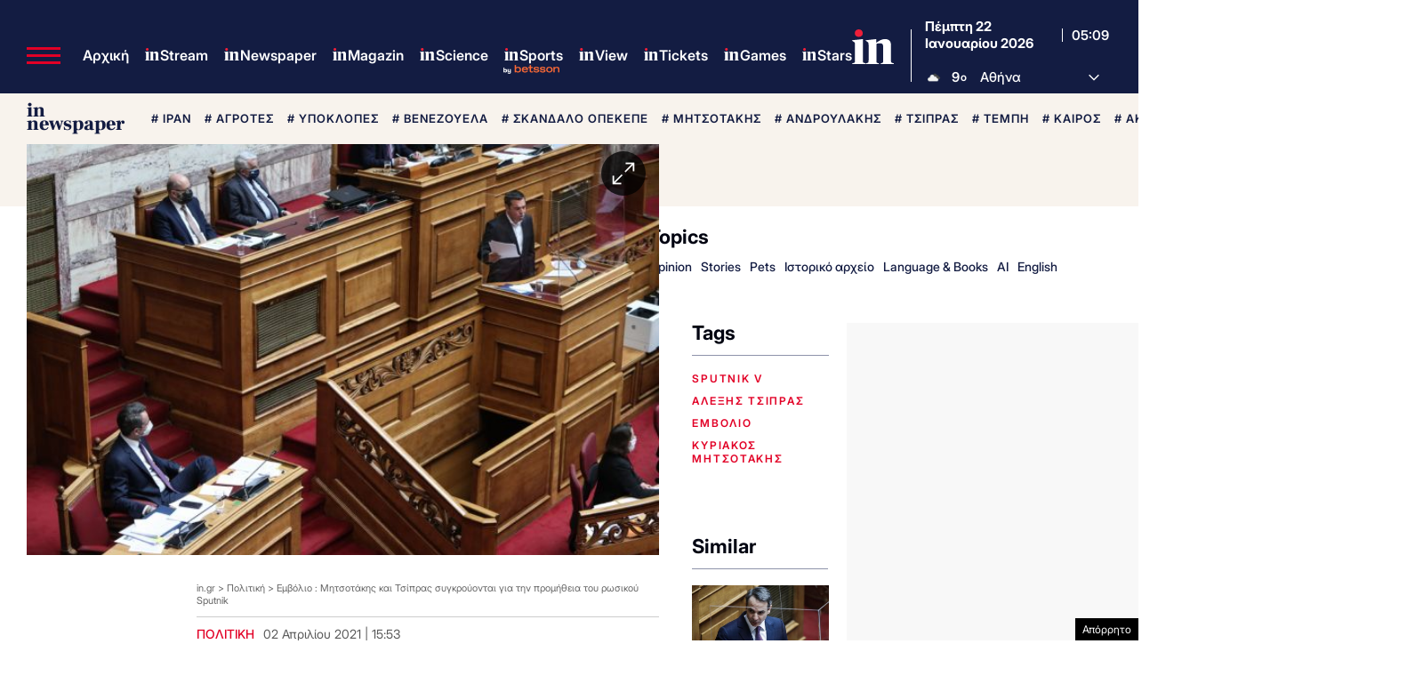

--- FILE ---
content_type: text/html; charset=utf-8
request_url: https://www.google.com/recaptcha/api2/aframe
body_size: 180
content:
<!DOCTYPE HTML><html><head><meta http-equiv="content-type" content="text/html; charset=UTF-8"></head><body><script nonce="Addh2Ealt27Im0SmdOaLrA">/** Anti-fraud and anti-abuse applications only. See google.com/recaptcha */ try{var clients={'sodar':'https://pagead2.googlesyndication.com/pagead/sodar?'};window.addEventListener("message",function(a){try{if(a.source===window.parent){var b=JSON.parse(a.data);var c=clients[b['id']];if(c){var d=document.createElement('img');d.src=c+b['params']+'&rc='+(localStorage.getItem("rc::a")?sessionStorage.getItem("rc::b"):"");window.document.body.appendChild(d);sessionStorage.setItem("rc::e",parseInt(sessionStorage.getItem("rc::e")||0)+1);localStorage.setItem("rc::h",'1769058563806');}}}catch(b){}});window.parent.postMessage("_grecaptcha_ready", "*");}catch(b){}</script></body></html>

--- FILE ---
content_type: application/javascript; charset=utf-8
request_url: https://fundingchoicesmessages.google.com/f/AGSKWxWcsJKyx1q80JdNu26OUtaKgtG70tFAly2tMnzUI1er9v_eKaGt3CTzfe3qT4mpnHK2cvE0LU7c9sEw0BTKr9gC6NMMn4gnD4f-KgQtQnr5QijU80Fha7kucDecHfcCwDuY6ZrJACzS55libLHT1GbjnW-dE-0pIQ4KCaOUyd71J--7ndXIc0FNBZD-/_/sidebaradvertisement./prerollads./bookads./develop/ads_/adopshost.
body_size: -1289
content:
window['b949584c-6c62-496d-9e1a-3ab56eac4467'] = true;